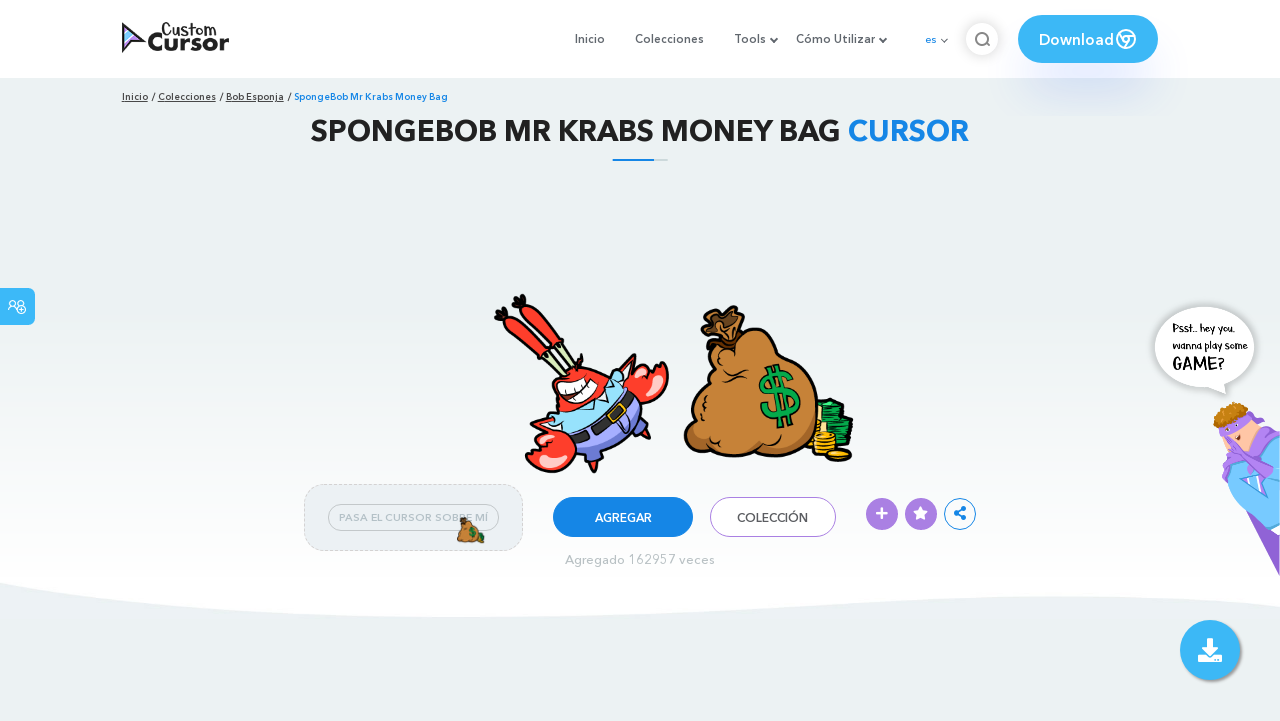

--- FILE ---
content_type: text/html; charset=utf-8
request_url: https://www.google.com/recaptcha/api2/aframe
body_size: 268
content:
<!DOCTYPE HTML><html><head><meta http-equiv="content-type" content="text/html; charset=UTF-8"></head><body><script nonce="jRWJtubXW1BLRw4m1CtqXg">/** Anti-fraud and anti-abuse applications only. See google.com/recaptcha */ try{var clients={'sodar':'https://pagead2.googlesyndication.com/pagead/sodar?'};window.addEventListener("message",function(a){try{if(a.source===window.parent){var b=JSON.parse(a.data);var c=clients[b['id']];if(c){var d=document.createElement('img');d.src=c+b['params']+'&rc='+(localStorage.getItem("rc::a")?sessionStorage.getItem("rc::b"):"");window.document.body.appendChild(d);sessionStorage.setItem("rc::e",parseInt(sessionStorage.getItem("rc::e")||0)+1);localStorage.setItem("rc::h",'1769736721551');}}}catch(b){}});window.parent.postMessage("_grecaptcha_ready", "*");}catch(b){}</script></body></html>